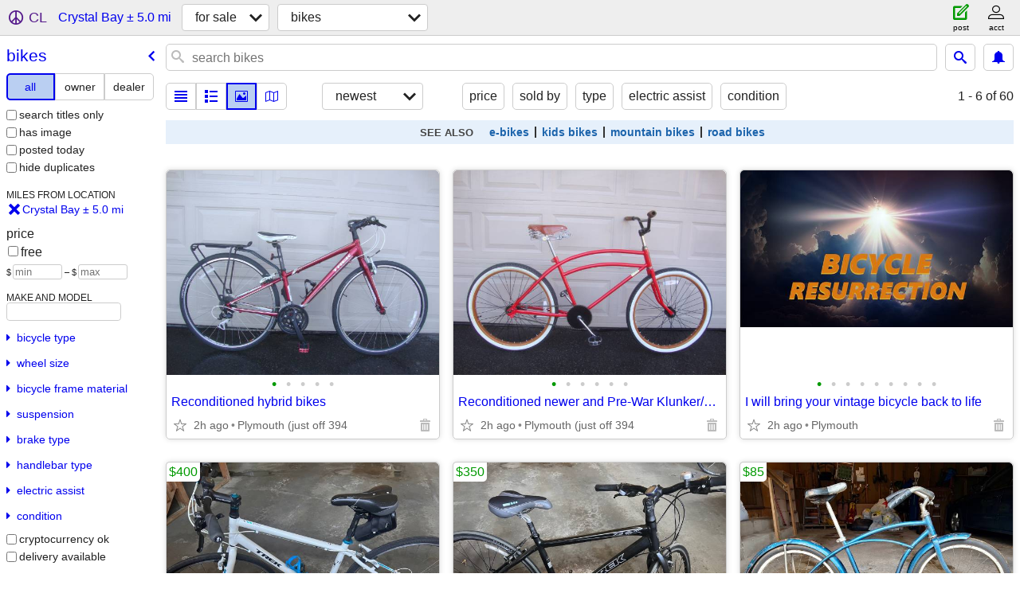

--- FILE ---
content_type: text/html; charset=utf-8
request_url: https://minneapolis.craigslist.org/search/crystal-bay-mn/bia
body_size: 4342
content:
<!DOCTYPE html>
<html>
<head>
    
	<meta charset="UTF-8">
	<meta http-equiv="X-UA-Compatible" content="IE=Edge">
	<meta name="viewport" content="width=device-width,initial-scale=1">
	<meta property="og:site_name" content="craigslist">
	<meta name="twitter:card" content="preview">
	<meta property="og:title" content="Bicycles For Sale near Crystal Bay, MN - craigslist">
	<meta name="description" content="Bicycles For Sale near Crystal Bay, MN - craigslist">
	<meta property="og:description" content="Bicycles For Sale near Crystal Bay, MN - craigslist">
	<meta property="og:url" content="https://minneapolis.craigslist.org/search/crystal-bay-mn/bia">
	<title>Bicycles For Sale near Crystal Bay, MN - craigslist</title>
	<link rel="canonical" href="https://minneapolis.craigslist.org/search/crystal-bay-mn/bia">
	<link rel="alternate" href="https://minneapolis.craigslist.org/search/crystal-bay-mn/bia" hreflang="x-default">



    <link rel="icon" href="/favicon.ico" id="favicon" />

<script type="application/ld+json" id="ld_searchpage_data" >
    {"description":"Bicycles For Sale in Crystal Bay, MN","@context":"https://schema.org","breadcrumb":{"itemListElement":[{"item":"https://minneapolis.craigslist.org","@type":"ListItem","name":"minneapolis.craigslist.org","position":1},{"position":2,"@type":"ListItem","name":"for sale","item":"https://minneapolis.craigslist.org/search/crystal-bay-mn/sss"},{"position":3,"name":"bikes","@type":"ListItem","item":"https://minneapolis.craigslist.org/search/crystal-bay-mn/bia"}],"@type":"BreadcrumbList","@context":"https://schema.org"},"@type":"SearchResultsPage","contentLocation":{"name":"Crystal Bay","containedIn":{"@type":"State","name":"MN"},"@type":"City"}}
</script>


<script type="application/ld+json" id="ld_searchpage_results" >
    {"@type":"ItemList","itemListElement":[{"position":"0","item":{"image":["https://images.craigslist.org/00U0U_701VPu9ngvK_0CI0t2_600x450.jpg","https://images.craigslist.org/00F0F_9aGbTcxI3FO_0CI0t2_600x450.jpg","https://images.craigslist.org/00909_15HdvvmuJs7_0t20CI_600x450.jpg","https://images.craigslist.org/00Z0Z_3PjO4km3Hd3_0t20CI_600x450.jpg","https://images.craigslist.org/00606_9KfstydFBjE_0t20CI_600x450.jpg","https://images.craigslist.org/00q0q_bHRqUwrA0tP_0t20CI_600x450.jpg","https://images.craigslist.org/00Z0Z_8MY15VJjozt_0t20CI_600x450.jpg","https://images.craigslist.org/00C0C_9ZyRsEfkSQs_0t20CI_600x450.jpg"],"name":"Trek 7.2 FX Hybrid","@type":"Product","offers":{"@type":"Offer","priceCurrency":"USD","availableAtOrFrom":{"geo":{"longitude":-93.656100592152,"latitude":44.9382017210558,"@type":"GeoCoordinates"},"@type":"Place","address":{"addressLocality":"Mound","postalCode":"","@type":"PostalAddress","streetAddress":"","addressCountry":"","addressRegion":"MN"}},"price":"400.00"},"@context":"http://schema.org","description":""},"@type":"ListItem"},{"item":{"description":"","offers":{"priceCurrency":"USD","@type":"Offer","price":"350.00","availableAtOrFrom":{"geo":{"@type":"GeoCoordinates","longitude":-93.656100592152,"latitude":44.9382017210558},"@type":"Place","address":{"addressLocality":"Mound","@type":"PostalAddress","postalCode":"","addressCountry":"","streetAddress":"","addressRegion":"MN"}}},"@context":"http://schema.org","image":["https://images.craigslist.org/00H0H_iqTpRvwgW8P_0CI0t2_600x450.jpg","https://images.craigslist.org/00j0j_Q6R93Mitor_0t20CI_600x450.jpg","https://images.craigslist.org/00G0G_aQE6vX4aGmh_0CI0t2_600x450.jpg","https://images.craigslist.org/00g0g_4H186GHx6bO_0CI0t2_600x450.jpg","https://images.craigslist.org/00v0v_zFntmP206e_0CI0t2_600x450.jpg"],"@type":"Product","name":"Trek 7.3 FX Hybrid Bike"},"@type":"ListItem","position":"1"},{"item":{"description":"","image":["https://images.craigslist.org/00202_clxrCePvIeS_0CI0t2_600x450.jpg","https://images.craigslist.org/00P0P_gUnpYVvbPa9_0CI0t2_600x450.jpg"],"@type":"Product","name":"Bicycle Vintage Schwinn Typhoon","offers":{"priceCurrency":"USD","@type":"Offer","price":"85.00","availableAtOrFrom":{"address":{"addressRegion":"MN","streetAddress":"","addressCountry":"","postalCode":"","@type":"PostalAddress","addressLocality":"Minnetonka"},"@type":"Place","geo":{"longitude":-93.4904819848582,"latitude":44.9278810322927,"@type":"GeoCoordinates"}}},"@context":"http://schema.org"},"@type":"ListItem","position":"2"},{"position":"3","@type":"ListItem","item":{"offers":{"price":"125.00","availableAtOrFrom":{"@type":"Place","address":{"addressCountry":"","streetAddress":"","addressRegion":"MN","addressLocality":"Mound","@type":"PostalAddress","postalCode":""},"geo":{"longitude":-93.656100592152,"latitude":44.9382017210558,"@type":"GeoCoordinates"}},"priceCurrency":"USD","@type":"Offer"},"@context":"http://schema.org","name":"Windsor Rover 2.0 Bike","image":["https://images.craigslist.org/00D0D_66r5JuUkCPs_0CI0t2_600x450.jpg","https://images.craigslist.org/00N0N_1JJATjL2oNP_0CI0t2_600x450.jpg","https://images.craigslist.org/00P0P_ftSLNpLxljo_0CI0t2_600x450.jpg","https://images.craigslist.org/00g0g_657SPdBQ8FG_0t20CI_600x450.jpg","https://images.craigslist.org/00t0t_5MEb3sVcRIv_0t20CI_600x450.jpg","https://images.craigslist.org/00I0I_iIapuWQnDnN_0t20CI_600x450.jpg","https://images.craigslist.org/01515_kGtHaCARJqw_0t20CI_600x450.jpg"],"@type":"Product","description":""}},{"item":{"description":"","offers":{"priceCurrency":"USD","@type":"Offer","availableAtOrFrom":{"geo":{"latitude":44.9575992072089,"longitude":-93.4864454971917,"@type":"GeoCoordinates"},"address":{"addressRegion":"MN","addressCountry":"","streetAddress":"","@type":"PostalAddress","postalCode":"","addressLocality":"Hopkins"},"@type":"Place"},"price":"450.00"},"@context":"http://schema.org","image":["https://images.craigslist.org/00X0X_34nIJOZCpju_0CI0t2_600x450.jpg","https://images.craigslist.org/00X0X_7Zh2d6Rn0or_0CI0t2_600x450.jpg","https://images.craigslist.org/01717_gDFy54F4uv8_0CI0t2_600x450.jpg","https://images.craigslist.org/00000_c3eY6kCsew5_0t20CI_600x450.jpg","https://images.craigslist.org/01515_a28VqGPw69R_0t20CI_600x450.jpg","https://images.craigslist.org/00000_hvyyKiPcefG_0t20CI_600x450.jpg"],"@type":"Product","name":"De Rosa Merak 55 cm racing bike"},"@type":"ListItem","position":"4"},{"position":"5","item":{"offers":{"@type":"Offer","priceCurrency":"USD","availableAtOrFrom":{"geo":{"latitude":44.9007004874509,"longitude":-93.579096783364,"@type":"GeoCoordinates"},"@type":"Place","address":{"addressRegion":"MN","addressCountry":"","streetAddress":"","@type":"PostalAddress","postalCode":"","addressLocality":"Excelsior"}},"price":"3300.00"},"@context":"http://schema.org","name":"Like New Trek Super Commuter+ 7 eBike","image":["https://images.craigslist.org/00I0I_7xjMYuFJOla_0CI0t2_600x450.jpg","https://images.craigslist.org/00J0J_3QXHf7iq5De_0t20CI_600x450.jpg","https://images.craigslist.org/00808_dyUiyJtVk8k_0CI0t2_600x450.jpg","https://images.craigslist.org/00Y0Y_672zXETg33o_0t20CI_600x450.jpg","https://images.craigslist.org/00v0v_22BQrki2irY_0t20CI_600x450.jpg","https://images.craigslist.org/00M0M_fvEVrPIPoLi_0t20CI_600x450.jpg","https://images.craigslist.org/00Y0Y_laxO5QwPrsb_0t20CI_600x450.jpg","https://images.craigslist.org/00p0p_eKVSmZOp26W_0t20CI_600x450.jpg","https://images.craigslist.org/00V0V_2Q10VMZROl2_0t20CI_600x450.jpg","https://images.craigslist.org/00i0i_gQQBrZRr2yZ_0t20CI_600x450.jpg","https://images.craigslist.org/00101_81J8g6tHOZZ_0t20CI_600x450.jpg"],"@type":"Product","description":""},"@type":"ListItem"}],"@context":"https://schema.org"}
</script>

    <style>
        body {
            font-family: sans-serif;
        }

        #no-js {
            position: fixed;
            z-index: 100000;
            top: 0;
            bottom: 0;
            left: 0;
            right: 0;
            overflow:auto;
            margin: 0;
            background: transparent;
        }

        #no-js h1 {
            margin: 0;
            padding: .5em;
            color: #00E;
            background-color: #cccccc;
        }

        #no-js  p {
            margin: 1em;
        }

        .no-js header,
        .no-js form,
        .no-js .tsb,
        .unsupported-browser header,
        .unsupported-browser form,
        .unsupported-browser .tsb {
            display: none;
        }

        #curtain {
            display: none;
            position: fixed;
            z-index: 9000;
            top: 0;
            bottom: 0;
            left: 0;
            right: 0;
            margin: 0;
            padding: 0;
            border: 0;
            background: transparent;
        }

        .show-curtain #curtain {
            display: block;
        }

        #curtain .cover,
        #curtain .content {
            position: absolute;
            display: block;
            top: 0;
            bottom: 0;
            left: 0;
            right: 0;
            margin: 0;
            padding: 0;
            border: 0;
        }

        #curtain .cover {
            z-index: 1;
            background-color: white;
        }

        .show-curtain #curtain .cover {
            opacity: 0.7;
        }

        .show-curtain.clear #curtain .cover {
            opacity: 0;
        }

        .show-curtain.opaque #curtain .cover {
            opacity: 1;
        }

        #curtain .content {
            z-index: 2;
            background: transparent;
            color: #00E;

            display: flex;
            flex-direction: column;
            justify-content: center;
            align-items: center;
        }

        .unrecoverable #curtain .content,
        .unsupported-browser #curtain .content {
            display: block;
            align-items: start;
        }

        #curtain h1 {
            margin: 0;
            padding: .5em;
            background-color: #cccccc;
        }

        #curtain  p {
            margin: 1em;
            color: black;
        }

        .pacify #curtain .icom-:after {
            content: "\eb23";
        }

        #curtain .text {
            display: none;
        }

        .loading #curtain .text.loading,
        .reading #curtain .text.reading,
        .writing #curtain .text.writing,
        .saving #curtain .text.saving,
        .searching #curtain .text.searching,
        .unrecoverable #curtain .text.unrecoverable,
        .message #curtain .text.message {
            display: block;
        }

        .unrecoverable #curtain .text.unrecoverable {
        }

        @keyframes rotate {
            from {
                transform: rotate(0deg);
            }
            to {
                transform: rotate(359deg);
            }
        }

        .pacify #curtain .icom- {
            font-size: 3em;
            animation: rotate 2s infinite linear;
        }
    </style>

    <style>
        body {
            margin: 0;
            border: 0;
            padding: 0;
        }

        ol.cl-static-search-results, .cl-static-header {
            display:none;
        }

        .no-js ol.cl-static-search-results, .no-js .cl-static-header {
            display:block;
        }
    </style>


</head>

<body  class="no-js"  >



    <div class="cl-content">
        <main>
        </main>
    </div>

    <div id="curtain">
        <div class="cover"></div>
        <div class="content">
            <div class="icom-"></div>
            <div class="text loading">loading</div>
            <div class="text reading">reading</div>
            <div class="text writing">writing</div>
            <div class="text saving">saving</div>
            <div class="text searching">searching</div>
            <div id="curtainText" class="text message"></div>
            <div class="text unrecoverable">
                 <p><a id="cl-unrecoverable-hard-refresh" href="#" onclick="location.reload(true);">refresh the page.</a></p>
             </div>
         </div>
    </div>



    <script>
        (function() {
            try {
                window.onpageshow = function(event) {
                    if (event.persisted && cl.upTime()>1000 && /iPhone/.test(navigator.userAgent)) {
                        window.location.reload();
                    }
                };

                window.addEventListener('DOMContentLoaded', function() {
                    document.body.classList.remove('no-js');
                });
                document.body.classList.remove('no-js');
            } catch(e) {
                console.log(e);
            }
        })();
    </script>

    
     
     <script src="https://www.craigslist.org/static/www/d58afecda5261cb9fcb91b2d144412254d004485.js" crossorigin="anonymous"></script>
     <script>
         window.cl.init(
             'https://www.craigslist.org/static/www/',
             '',
             'www',
             'search',
             {
'defaultLocale': "en_US",
'initialCategoryAbbr': "bia",
'location': {"postal":"55323","url":"minneapolis.craigslist.org","lon":-93.576347,"lat":44.953018,"country":"US","areaId":19,"city":"Crystal Bay","region":"MN","radius":2.1},
'seoLinks': 0
},
             0
         );
     </script>
     

    
    <iframe id="cl-local-storage" src="https://www.craigslist.org/static/www/localStorage-092e9f9e2f09450529e744902aa7cdb3a5cc868d.html" style="display:none;"></iframe>
    


    <script>
        window.cl.specialCurtainMessages = {
            unsupportedBrowser: [
                "We've detected you are using a browser that is missing critical features.",
                "Please visit craigslist from a modern browser."
            ],
            unrecoverableError: [
                "There was an error loading the page."
            ]
        };
    </script>
    <div class="cl-static-header">
        <a href="/">craigslist</a>
            <h1>Bicycles For Sale in Crystal Bay, MN</h1>
    </div>

    <ol class="cl-static-search-results">
        <li class="cl-static-hub-links">
            <div>see also</div>
                <p>
                    <a href="https://minneapolis.craigslist.org/search/crystal-bay-mn/e-bikes">
                        electric bikes
                    </a>
                </p>
                <p>
                    <a href="https://minneapolis.craigslist.org/search/crystal-bay-mn/kids-bikes">
                        kids bikes
                    </a>
                </p>
                <p>
                    <a href="https://minneapolis.craigslist.org/search/crystal-bay-mn/mountain-bikes">
                        mountain bikes
                    </a>
                </p>
                <p>
                    <a href="https://minneapolis.craigslist.org/search/crystal-bay-mn/road-bikes">
                        road bikes
                    </a>
                </p>
        </li>
        <li class="cl-static-search-result" title="Reconditioned hybrid bikes">
            <a href="https://minneapolis.craigslist.org/hnp/bik/d/minneapolis-reconditioned-hybrid-bikes/7895663373.html">
                <div class="title">Reconditioned hybrid bikes</div>

                <div class="details">
                    <div class="price">$0</div>
                    <div class="location">
                        Plymouth (just off 394
                    </div>
                </div>
            </a>
        </li>
        <li class="cl-static-search-result" title="Reconditioned newer and Pre-War Klunker/Cruisers $80-140">
            <a href="https://minneapolis.craigslist.org/hnp/bik/d/minneapolis-reconditioned-newer-and-pre/7886904053.html">
                <div class="title">Reconditioned newer and Pre-War Klunker/Cruisers $80-140</div>

                <div class="details">
                    <div class="price">$0</div>
                    <div class="location">
                        Plymouth (just off 394
                    </div>
                </div>
            </a>
        </li>
        <li class="cl-static-search-result" title="I will bring your vintage bicycle back to life">
            <a href="https://minneapolis.craigslist.org/hnp/bik/d/minneapolis-will-bring-your-vintage/7874339297.html">
                <div class="title">I will bring your vintage bicycle back to life</div>

                <div class="details">
                    <div class="price">$0</div>
                    <div class="location">
                        Plymouth
                    </div>
                </div>
            </a>
        </li>
        <li class="cl-static-search-result" title="Trek 7.2 FX Hybrid">
            <a href="https://minneapolis.craigslist.org/hnp/bik/d/mound-trek-72-fx-hybrid/7900971772.html">
                <div class="title">Trek 7.2 FX Hybrid</div>

                <div class="details">
                    <div class="price">$400</div>
                    <div class="location">
                        Minnetrista
                    </div>
                </div>
            </a>
        </li>
        <li class="cl-static-search-result" title="Trek 7.3 FX Hybrid Bike">
            <a href="https://minneapolis.craigslist.org/hnp/bik/d/mound-trek-73-fx-hybrid-bike/7900972485.html">
                <div class="title">Trek 7.3 FX Hybrid Bike</div>

                <div class="details">
                    <div class="price">$350</div>
                    <div class="location">
                        Minnetrista
                    </div>
                </div>
            </a>
        </li>
        <li class="cl-static-search-result" title="Bicycle Vintage Schwinn Typhoon">
            <a href="https://minneapolis.craigslist.org/hnp/bik/d/minnetonka-bicycle-vintage-schwinn/7899954415.html">
                <div class="title">Bicycle Vintage Schwinn Typhoon</div>

                <div class="details">
                    <div class="price">$85</div>
                    <div class="location">
                        hennepin county
                    </div>
                </div>
            </a>
        </li>
        <li class="cl-static-search-result" title="Windsor Rover 2.0 Bike">
            <a href="https://minneapolis.craigslist.org/hnp/bik/d/mound-windsor-rover-20-bike/7885836705.html">
                <div class="title">Windsor Rover 2.0 Bike</div>

                <div class="details">
                    <div class="price">$125</div>
                    <div class="location">
                        Lake Minnetonka
                    </div>
                </div>
            </a>
        </li>
        <li class="cl-static-search-result" title="SeaSucker Mini Bomber Bike Rack - New, Never Used">
            <a href="https://minneapolis.craigslist.org/hnp/bik/d/minnetonka-seasucker-mini-bomber-bike/7909002155.html">
                <div class="title">SeaSucker Mini Bomber Bike Rack - New, Never Used</div>

                <div class="details">
                    <div class="price">$375</div>
                    <div class="location">
                        Wayzata
                    </div>
                </div>
            </a>
        </li>
        <li class="cl-static-search-result" title="De Rosa Merak 55 cm racing bike">
            <a href="https://minneapolis.craigslist.org/hnp/bik/d/hopkins-de-rosa-merak-55-cm-racing-bike/7886044931.html">
                <div class="title">De Rosa Merak 55 cm racing bike</div>

                <div class="details">
                    <div class="price">$450</div>
                    <div class="location">
                        Wayzata
                    </div>
                </div>
            </a>
        </li>
        <li class="cl-static-search-result" title="Like New Trek Super Commuter+ 7 eBike">
            <a href="https://minneapolis.craigslist.org/hnp/bik/d/excelsior-like-new-trek-super-commuter/7905916905.html">
                <div class="title">Like New Trek Super Commuter+ 7 eBike</div>

                <div class="details">
                    <div class="price">$3,300</div>
                    <div class="location">
                        Shorewood
                    </div>
                </div>
            </a>
        </li>
        <li class="cl-static-search-result" title="Borealis tellarude 2019 fat bike">
            <a href="https://minneapolis.craigslist.org/hnp/bik/d/wayzata-borealis-tellarude-2019-fat-bike/7904834229.html">
                <div class="title">Borealis tellarude 2019 fat bike</div>

                <div class="details">
                    <div class="price">$1,250</div>
                    <div class="location">
                        Wayzata
                    </div>
                </div>
            </a>
        </li>
    </ol>
</body>
</html>


--- FILE ---
content_type: text/json; charset=UTF-8
request_url: https://minneapolis.craigslist.org/search/field/price?cl_url=https%3A%2F%2Fminneapolis.craigslist.org%2Fsearch%2Fcrystal-bay-mn%2Fbia
body_size: 85
content:
{"data":{"error":"","values":[0,0,0,85,125,350,375,400,450,1250,3300]}}